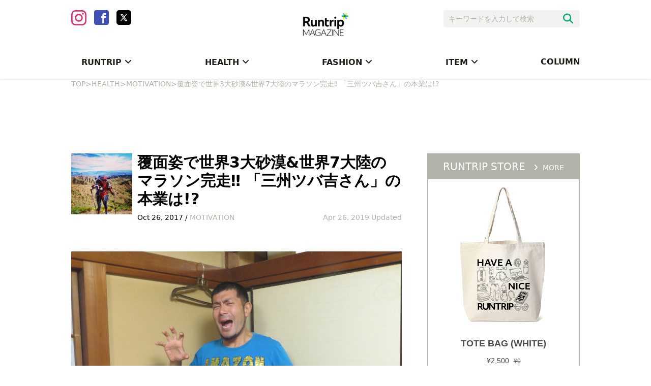

--- FILE ---
content_type: text/html; charset=UTF-8
request_url: https://mg.runtrip.jp/archives/21541
body_size: 23888
content:
<!DOCTYPE html>
<html lang="ja"
	itemscope 
	itemtype="http://schema.org/Article" 
	prefix="og: http://ogp.me/ns#" >
<head>
    <meta charset="UTF-8">
        <meta name="viewport"
          content="width=device-width, initial-scale=1,minimum-scale=1.0,maximum-scale=1.0,user-scalable=no">
    <meta name="robots" content="max-image-preview:large">
    <title>覆面姿で世界3大砂漠&#038;世界7大陸のマラソン完走‼︎ 「三州ツバ吉さん」の本業は!? | RuntripMagazine[ラントリップマガジン]</title>
    <link rel="stylesheet" href="https://use.fontawesome.com/releases/v5.0.9/css/all.css">
    <link rel="stylesheet" type="text/css" href="https://mg.runtrip.jp/wp-content/themes/RuntripRenewal/lib/hiraku/hiraku.css">
    <link rel="stylesheet" type="text/css" href="https://mg.runtrip.jp/wp-content/themes/RuntripRenewal/lib/bxslider/css/jquery.bxslider.css">
    <script src="https://gacraft.jp/publish/runtrip.js"></script>
    <script src="https://cdn.vdist.link/vtag.20180803.js"></script>
    <meta name='robots' content='max-image-preview:large' />

<!-- All in One SEO Pack 2.3.12.5 by Michael Torbert of Semper Fi Web Design[354,450] -->
<meta name="description"  content="「ランニングをもっと⾝近に」をテーマにライフスタイルとしてのランニングを提案するライフスタイルマガジンです。マラソン大会情報や走り方のコツ、ランニングシューズ、ランニングウェア、ランニングウォッチといったおすすめのアイテム情報も紹介します。" />

<meta name="keywords"  content="ラントリップマガジン,ランニング,走り方,コツ,ランニングシューズ,ランニングウェア,ランニングウォッチ" />

<link rel="canonical" href="https://mg.runtrip.jp/archives/21541" />
<meta property="og:title" content="覆面姿で世界3大砂漠&#038;世界7大陸のマラソン完走‼︎ 「三州ツバ吉さん」の本業は!? | RuntripMagazine[ラントリップマガジン]" />
<meta property="og:type" content="article" />
<meta property="og:url" content="https://mg.runtrip.jp/archives/21541" />
<meta property="og:image" content="https://d3ilon0y191ut0.cloudfront.net/wp-content/uploads/2017/10/22690685_1769869783306476_4056825_o.jpg" />
<meta property="og:site_name" content="RuntripMagazine[ラントリップマガジン]" />
<meta property="fb:admins" content="1001549646552720" />
<meta property="og:description" content="マラソンは職業や年齢、性別など関係なく、誰もが楽しむことのできるスポーツ。しかし、筋骨隆々のプロレスラーが毎週のようにマラソン大会に出場していると聞いたら、皆さんはどんな感想を抱くでしょうか？ 今回インタビューに応じてもらったのは、三州ツバ吉さん。藤波辰爾さんが主催する団体『DRADITION（ドラディション）』や、『地下プロレスEXIT』などのリングに上がるプロレスラーでありながら、覆面姿で世界3大砂漠＆世界7大陸のマラソンを完走した〝銀座の鉄人〟です。10月上旬にはブラジルで行われた『アマゾンジャングルマラソン260㎞』に出場し、史上初となる同レース3年連続完走の偉業を達成しました。 なぜ彼はプロレスラーでありながら、真逆ともいえるマラソンに取り組み続けるのか――。そのルーツや、走り続ける秘訣を伺いました。 史上初の快挙！ 『アマゾンジャングル260㎞』を3年連続完走！ 「アマゾン」にちなみ、仮面ライダーアマゾンの仮装をしてレースに挑む三州ツバ吉さん 10月9日、世界でも類を見ないほどの過酷レース『アマゾンジャングルマラソン260㎞』がスタートしました。このレースは7日間のステージ制（260㎞）となっており、文字通りアマゾンのジャングルの中を駆け抜けていくウルトラマラソンです。 日本人は3名が出場し、その中には現役プロレスラーとして活躍する三州ツバ吉さんの名前も（本名のOkada Takashiでエントリー）。三州さんはプロレスラーとして戦いながら、2011年から14年にかけて『世界3大砂漠＆世界7大陸のマラソン』を覆面姿で走破。このアマゾンのレースも15年から出場を続けており、大会史上初となる3年連続完走を目指して今回の出場を決めたそうです。 「元々13年前にジムで働いていた時のお客さんに教えてもらって、ずっと出たかった大会なんです。その間に砂漠レースなどにも出ましたが、ようやく2015年に出場が叶いました。走り終わった後はキツ過ぎて『2度とこんなレース出るか！』と思ったものですが、過去このレースに3回連続で完走した人はいないと聞いて、また次も出ようと思いましたね」  しかし、アマゾンのジャングルは危険がたくさん。コース上には毒を持つ虫や凶暴な野生動物も多く見られ、命の危険も隣りあわせだったようです。" />
<meta property="article:publisher" content="https://www.facebook.com/runtripjp/" />
<meta property="article:published_time" content="2017-10-26T07:00:30Z" />
<meta property="article:modified_time" content="2019-04-26T01:08:24Z" />
<meta name="twitter:card" content="summary_large_image" />
<meta name="twitter:site" content="@runtrip_" />
<meta name="twitter:domain" content="twitter.com/runtrip_" />
<meta name="twitter:title" content="覆面姿で世界3大砂漠&#038;世界7大陸のマラソン完走‼︎ 「三州ツバ吉さん」の本業は!? | RuntripMagazine[ラントリップマガジン]" />
<meta name="twitter:description" content="マラソンは職業や年齢、性別など関係なく、誰もが楽しむことのできるスポーツ。しかし、筋骨隆々のプロレスラーが毎週のようにマラソン大会に出場していると聞いたら、皆さんはどんな感想を抱くでしょうか？ 今回インタビューに応じてもらったのは、三州ツバ吉さん。藤波辰爾さんが主催する団体『DRADITION（ドラディション）』や、『地下プロレスEXIT』などのリングに上がるプロレスラーでありながら、覆面姿で世界3大砂漠＆世界7大陸のマラソンを完走した〝銀座の鉄人〟です。10月上旬にはブラジルで行われた『アマゾンジャングルマラソン260㎞』に出場し、史上初となる同レース3年連続完走の偉業を達成しました。 なぜ彼はプロレスラーでありながら、真逆ともいえるマラソンに取り組み続けるのか――。そのルーツや、走り続ける秘訣を伺いました。 史上初の快挙！ 『アマゾンジャングル260㎞』を3年連続完走！ 「アマゾン」にちなみ、仮面ライダーアマゾンの仮装をしてレースに挑む三州ツバ吉さん 10月9日、世界でも類を見ないほどの過酷レース『アマゾンジャングルマラソン260㎞』がスタートしました。このレースは7日間のステージ制（260㎞）となっており、文字通りアマゾンのジャングルの中を駆け抜けていくウルトラマラソンです。 日本人は3名が出場し、その中には現役プロレスラーとして活躍する三州ツバ吉さんの名前も（本名のOkada Takashiでエントリー）。三州さんはプロレスラーとして戦いながら、2011年から14年にかけて『世界3大砂漠＆世界7大陸のマラソン』を覆面姿で走破。このアマゾンのレースも15年から出場を続けており、大会史上初となる3年連続完走を目指して今回の出場を決めたそうです。 「元々13年前にジムで働いていた時のお客さんに教えてもらって、ずっと出たかった大会なんです。その間に砂漠レースなどにも出ましたが、ようやく2015年に出場が叶いました。走り終わった後はキツ過ぎて『2度とこんなレース出るか！』と思ったものですが、過去このレースに3回連続で完走した人はいないと聞いて、また次も出ようと思いましたね」  しかし、アマゾンのジャングルは危険がたくさん。コース上には毒を持つ虫や凶暴な野生動物も多く見られ、命の危険も隣りあわせだったようです。" />
<meta name="twitter:image" content="https://d3ilon0y191ut0.cloudfront.net/wp-content/uploads/2017/10/22690685_1769869783306476_4056825_o.jpg" />
<meta itemprop="image" content="https://d3ilon0y191ut0.cloudfront.net/wp-content/uploads/2017/10/22690685_1769869783306476_4056825_o.jpg" />
<!-- /all in one seo pack -->
<link rel='dns-prefetch' href='//mg.runtrip.jp' />
<link rel='dns-prefetch' href='//d3ilon0y191ut0.cloudfront.net' />
<link rel='dns-prefetch' href='//www.googletagmanager.com' />
<script type="text/javascript">
/* <![CDATA[ */
window._wpemojiSettings = {"baseUrl":"https:\/\/s.w.org\/images\/core\/emoji\/14.0.0\/72x72\/","ext":".png","svgUrl":"https:\/\/s.w.org\/images\/core\/emoji\/14.0.0\/svg\/","svgExt":".svg","source":{"concatemoji":"https:\/\/mg.runtrip.jp\/wp-includes\/js\/wp-emoji-release.min.js?ver=6.4.7"}};
/*! This file is auto-generated */
!function(i,n){var o,s,e;function c(e){try{var t={supportTests:e,timestamp:(new Date).valueOf()};sessionStorage.setItem(o,JSON.stringify(t))}catch(e){}}function p(e,t,n){e.clearRect(0,0,e.canvas.width,e.canvas.height),e.fillText(t,0,0);var t=new Uint32Array(e.getImageData(0,0,e.canvas.width,e.canvas.height).data),r=(e.clearRect(0,0,e.canvas.width,e.canvas.height),e.fillText(n,0,0),new Uint32Array(e.getImageData(0,0,e.canvas.width,e.canvas.height).data));return t.every(function(e,t){return e===r[t]})}function u(e,t,n){switch(t){case"flag":return n(e,"\ud83c\udff3\ufe0f\u200d\u26a7\ufe0f","\ud83c\udff3\ufe0f\u200b\u26a7\ufe0f")?!1:!n(e,"\ud83c\uddfa\ud83c\uddf3","\ud83c\uddfa\u200b\ud83c\uddf3")&&!n(e,"\ud83c\udff4\udb40\udc67\udb40\udc62\udb40\udc65\udb40\udc6e\udb40\udc67\udb40\udc7f","\ud83c\udff4\u200b\udb40\udc67\u200b\udb40\udc62\u200b\udb40\udc65\u200b\udb40\udc6e\u200b\udb40\udc67\u200b\udb40\udc7f");case"emoji":return!n(e,"\ud83e\udef1\ud83c\udffb\u200d\ud83e\udef2\ud83c\udfff","\ud83e\udef1\ud83c\udffb\u200b\ud83e\udef2\ud83c\udfff")}return!1}function f(e,t,n){var r="undefined"!=typeof WorkerGlobalScope&&self instanceof WorkerGlobalScope?new OffscreenCanvas(300,150):i.createElement("canvas"),a=r.getContext("2d",{willReadFrequently:!0}),o=(a.textBaseline="top",a.font="600 32px Arial",{});return e.forEach(function(e){o[e]=t(a,e,n)}),o}function t(e){var t=i.createElement("script");t.src=e,t.defer=!0,i.head.appendChild(t)}"undefined"!=typeof Promise&&(o="wpEmojiSettingsSupports",s=["flag","emoji"],n.supports={everything:!0,everythingExceptFlag:!0},e=new Promise(function(e){i.addEventListener("DOMContentLoaded",e,{once:!0})}),new Promise(function(t){var n=function(){try{var e=JSON.parse(sessionStorage.getItem(o));if("object"==typeof e&&"number"==typeof e.timestamp&&(new Date).valueOf()<e.timestamp+604800&&"object"==typeof e.supportTests)return e.supportTests}catch(e){}return null}();if(!n){if("undefined"!=typeof Worker&&"undefined"!=typeof OffscreenCanvas&&"undefined"!=typeof URL&&URL.createObjectURL&&"undefined"!=typeof Blob)try{var e="postMessage("+f.toString()+"("+[JSON.stringify(s),u.toString(),p.toString()].join(",")+"));",r=new Blob([e],{type:"text/javascript"}),a=new Worker(URL.createObjectURL(r),{name:"wpTestEmojiSupports"});return void(a.onmessage=function(e){c(n=e.data),a.terminate(),t(n)})}catch(e){}c(n=f(s,u,p))}t(n)}).then(function(e){for(var t in e)n.supports[t]=e[t],n.supports.everything=n.supports.everything&&n.supports[t],"flag"!==t&&(n.supports.everythingExceptFlag=n.supports.everythingExceptFlag&&n.supports[t]);n.supports.everythingExceptFlag=n.supports.everythingExceptFlag&&!n.supports.flag,n.DOMReady=!1,n.readyCallback=function(){n.DOMReady=!0}}).then(function(){return e}).then(function(){var e;n.supports.everything||(n.readyCallback(),(e=n.source||{}).concatemoji?t(e.concatemoji):e.wpemoji&&e.twemoji&&(t(e.twemoji),t(e.wpemoji)))}))}((window,document),window._wpemojiSettings);
/* ]]> */
</script>
	  <style type="text/css">
	  .wp-pagenavi{margin-left:auto !important; margin-right:auto; !important}

	  .wp-pagenavi a,.wp-pagenavi a:link,.wp-pagenavi a:visited,.wp-pagenavi a:active,.wp-pagenavi span.extend { background:#ffffff !important; border:1px solid #28b17e !important; color:#000000 !important; }
	  .wp-pagenavi a:hover,.wp-pagenavi span.current
	  {
		  background:#28b17e !important; border:1px solid #28b17e !important; color:#ffffff !important; 
	  }
	  .wp-pagenavi span.pages { color:#000000 !important; }
	  </style>
	  <style id='wp-emoji-styles-inline-css' type='text/css'>

	img.wp-smiley, img.emoji {
		display: inline !important;
		border: none !important;
		box-shadow: none !important;
		height: 1em !important;
		width: 1em !important;
		margin: 0 0.07em !important;
		vertical-align: -0.1em !important;
		background: none !important;
		padding: 0 !important;
	}
</style>
<link rel='stylesheet' id='wp-block-library-css' href='https://mg.runtrip.jp/wp-includes/css/dist/block-library/style.min.css?ver=1758709816' type='text/css' media='all' />
<style id='rinkerg-gutenberg-rinker-style-inline-css' type='text/css'>
.wp-block-create-block-block{background-color:#21759b;color:#fff;padding:2px}

</style>
<style id='classic-theme-styles-inline-css' type='text/css'>
/*! This file is auto-generated */
.wp-block-button__link{color:#fff;background-color:#32373c;border-radius:9999px;box-shadow:none;text-decoration:none;padding:calc(.667em + 2px) calc(1.333em + 2px);font-size:1.125em}.wp-block-file__button{background:#32373c;color:#fff;text-decoration:none}
</style>
<style id='global-styles-inline-css' type='text/css'>
body{--wp--preset--color--black: #000000;--wp--preset--color--cyan-bluish-gray: #abb8c3;--wp--preset--color--white: #ffffff;--wp--preset--color--pale-pink: #f78da7;--wp--preset--color--vivid-red: #cf2e2e;--wp--preset--color--luminous-vivid-orange: #ff6900;--wp--preset--color--luminous-vivid-amber: #fcb900;--wp--preset--color--light-green-cyan: #7bdcb5;--wp--preset--color--vivid-green-cyan: #00d084;--wp--preset--color--pale-cyan-blue: #8ed1fc;--wp--preset--color--vivid-cyan-blue: #0693e3;--wp--preset--color--vivid-purple: #9b51e0;--wp--preset--gradient--vivid-cyan-blue-to-vivid-purple: linear-gradient(135deg,rgba(6,147,227,1) 0%,rgb(155,81,224) 100%);--wp--preset--gradient--light-green-cyan-to-vivid-green-cyan: linear-gradient(135deg,rgb(122,220,180) 0%,rgb(0,208,130) 100%);--wp--preset--gradient--luminous-vivid-amber-to-luminous-vivid-orange: linear-gradient(135deg,rgba(252,185,0,1) 0%,rgba(255,105,0,1) 100%);--wp--preset--gradient--luminous-vivid-orange-to-vivid-red: linear-gradient(135deg,rgba(255,105,0,1) 0%,rgb(207,46,46) 100%);--wp--preset--gradient--very-light-gray-to-cyan-bluish-gray: linear-gradient(135deg,rgb(238,238,238) 0%,rgb(169,184,195) 100%);--wp--preset--gradient--cool-to-warm-spectrum: linear-gradient(135deg,rgb(74,234,220) 0%,rgb(151,120,209) 20%,rgb(207,42,186) 40%,rgb(238,44,130) 60%,rgb(251,105,98) 80%,rgb(254,248,76) 100%);--wp--preset--gradient--blush-light-purple: linear-gradient(135deg,rgb(255,206,236) 0%,rgb(152,150,240) 100%);--wp--preset--gradient--blush-bordeaux: linear-gradient(135deg,rgb(254,205,165) 0%,rgb(254,45,45) 50%,rgb(107,0,62) 100%);--wp--preset--gradient--luminous-dusk: linear-gradient(135deg,rgb(255,203,112) 0%,rgb(199,81,192) 50%,rgb(65,88,208) 100%);--wp--preset--gradient--pale-ocean: linear-gradient(135deg,rgb(255,245,203) 0%,rgb(182,227,212) 50%,rgb(51,167,181) 100%);--wp--preset--gradient--electric-grass: linear-gradient(135deg,rgb(202,248,128) 0%,rgb(113,206,126) 100%);--wp--preset--gradient--midnight: linear-gradient(135deg,rgb(2,3,129) 0%,rgb(40,116,252) 100%);--wp--preset--font-size--small: 13px;--wp--preset--font-size--medium: 20px;--wp--preset--font-size--large: 36px;--wp--preset--font-size--x-large: 42px;--wp--preset--spacing--20: 0.44rem;--wp--preset--spacing--30: 0.67rem;--wp--preset--spacing--40: 1rem;--wp--preset--spacing--50: 1.5rem;--wp--preset--spacing--60: 2.25rem;--wp--preset--spacing--70: 3.38rem;--wp--preset--spacing--80: 5.06rem;--wp--preset--shadow--natural: 6px 6px 9px rgba(0, 0, 0, 0.2);--wp--preset--shadow--deep: 12px 12px 50px rgba(0, 0, 0, 0.4);--wp--preset--shadow--sharp: 6px 6px 0px rgba(0, 0, 0, 0.2);--wp--preset--shadow--outlined: 6px 6px 0px -3px rgba(255, 255, 255, 1), 6px 6px rgba(0, 0, 0, 1);--wp--preset--shadow--crisp: 6px 6px 0px rgba(0, 0, 0, 1);}:where(.is-layout-flex){gap: 0.5em;}:where(.is-layout-grid){gap: 0.5em;}body .is-layout-flow > .alignleft{float: left;margin-inline-start: 0;margin-inline-end: 2em;}body .is-layout-flow > .alignright{float: right;margin-inline-start: 2em;margin-inline-end: 0;}body .is-layout-flow > .aligncenter{margin-left: auto !important;margin-right: auto !important;}body .is-layout-constrained > .alignleft{float: left;margin-inline-start: 0;margin-inline-end: 2em;}body .is-layout-constrained > .alignright{float: right;margin-inline-start: 2em;margin-inline-end: 0;}body .is-layout-constrained > .aligncenter{margin-left: auto !important;margin-right: auto !important;}body .is-layout-constrained > :where(:not(.alignleft):not(.alignright):not(.alignfull)){max-width: var(--wp--style--global--content-size);margin-left: auto !important;margin-right: auto !important;}body .is-layout-constrained > .alignwide{max-width: var(--wp--style--global--wide-size);}body .is-layout-flex{display: flex;}body .is-layout-flex{flex-wrap: wrap;align-items: center;}body .is-layout-flex > *{margin: 0;}body .is-layout-grid{display: grid;}body .is-layout-grid > *{margin: 0;}:where(.wp-block-columns.is-layout-flex){gap: 2em;}:where(.wp-block-columns.is-layout-grid){gap: 2em;}:where(.wp-block-post-template.is-layout-flex){gap: 1.25em;}:where(.wp-block-post-template.is-layout-grid){gap: 1.25em;}.has-black-color{color: var(--wp--preset--color--black) !important;}.has-cyan-bluish-gray-color{color: var(--wp--preset--color--cyan-bluish-gray) !important;}.has-white-color{color: var(--wp--preset--color--white) !important;}.has-pale-pink-color{color: var(--wp--preset--color--pale-pink) !important;}.has-vivid-red-color{color: var(--wp--preset--color--vivid-red) !important;}.has-luminous-vivid-orange-color{color: var(--wp--preset--color--luminous-vivid-orange) !important;}.has-luminous-vivid-amber-color{color: var(--wp--preset--color--luminous-vivid-amber) !important;}.has-light-green-cyan-color{color: var(--wp--preset--color--light-green-cyan) !important;}.has-vivid-green-cyan-color{color: var(--wp--preset--color--vivid-green-cyan) !important;}.has-pale-cyan-blue-color{color: var(--wp--preset--color--pale-cyan-blue) !important;}.has-vivid-cyan-blue-color{color: var(--wp--preset--color--vivid-cyan-blue) !important;}.has-vivid-purple-color{color: var(--wp--preset--color--vivid-purple) !important;}.has-black-background-color{background-color: var(--wp--preset--color--black) !important;}.has-cyan-bluish-gray-background-color{background-color: var(--wp--preset--color--cyan-bluish-gray) !important;}.has-white-background-color{background-color: var(--wp--preset--color--white) !important;}.has-pale-pink-background-color{background-color: var(--wp--preset--color--pale-pink) !important;}.has-vivid-red-background-color{background-color: var(--wp--preset--color--vivid-red) !important;}.has-luminous-vivid-orange-background-color{background-color: var(--wp--preset--color--luminous-vivid-orange) !important;}.has-luminous-vivid-amber-background-color{background-color: var(--wp--preset--color--luminous-vivid-amber) !important;}.has-light-green-cyan-background-color{background-color: var(--wp--preset--color--light-green-cyan) !important;}.has-vivid-green-cyan-background-color{background-color: var(--wp--preset--color--vivid-green-cyan) !important;}.has-pale-cyan-blue-background-color{background-color: var(--wp--preset--color--pale-cyan-blue) !important;}.has-vivid-cyan-blue-background-color{background-color: var(--wp--preset--color--vivid-cyan-blue) !important;}.has-vivid-purple-background-color{background-color: var(--wp--preset--color--vivid-purple) !important;}.has-black-border-color{border-color: var(--wp--preset--color--black) !important;}.has-cyan-bluish-gray-border-color{border-color: var(--wp--preset--color--cyan-bluish-gray) !important;}.has-white-border-color{border-color: var(--wp--preset--color--white) !important;}.has-pale-pink-border-color{border-color: var(--wp--preset--color--pale-pink) !important;}.has-vivid-red-border-color{border-color: var(--wp--preset--color--vivid-red) !important;}.has-luminous-vivid-orange-border-color{border-color: var(--wp--preset--color--luminous-vivid-orange) !important;}.has-luminous-vivid-amber-border-color{border-color: var(--wp--preset--color--luminous-vivid-amber) !important;}.has-light-green-cyan-border-color{border-color: var(--wp--preset--color--light-green-cyan) !important;}.has-vivid-green-cyan-border-color{border-color: var(--wp--preset--color--vivid-green-cyan) !important;}.has-pale-cyan-blue-border-color{border-color: var(--wp--preset--color--pale-cyan-blue) !important;}.has-vivid-cyan-blue-border-color{border-color: var(--wp--preset--color--vivid-cyan-blue) !important;}.has-vivid-purple-border-color{border-color: var(--wp--preset--color--vivid-purple) !important;}.has-vivid-cyan-blue-to-vivid-purple-gradient-background{background: var(--wp--preset--gradient--vivid-cyan-blue-to-vivid-purple) !important;}.has-light-green-cyan-to-vivid-green-cyan-gradient-background{background: var(--wp--preset--gradient--light-green-cyan-to-vivid-green-cyan) !important;}.has-luminous-vivid-amber-to-luminous-vivid-orange-gradient-background{background: var(--wp--preset--gradient--luminous-vivid-amber-to-luminous-vivid-orange) !important;}.has-luminous-vivid-orange-to-vivid-red-gradient-background{background: var(--wp--preset--gradient--luminous-vivid-orange-to-vivid-red) !important;}.has-very-light-gray-to-cyan-bluish-gray-gradient-background{background: var(--wp--preset--gradient--very-light-gray-to-cyan-bluish-gray) !important;}.has-cool-to-warm-spectrum-gradient-background{background: var(--wp--preset--gradient--cool-to-warm-spectrum) !important;}.has-blush-light-purple-gradient-background{background: var(--wp--preset--gradient--blush-light-purple) !important;}.has-blush-bordeaux-gradient-background{background: var(--wp--preset--gradient--blush-bordeaux) !important;}.has-luminous-dusk-gradient-background{background: var(--wp--preset--gradient--luminous-dusk) !important;}.has-pale-ocean-gradient-background{background: var(--wp--preset--gradient--pale-ocean) !important;}.has-electric-grass-gradient-background{background: var(--wp--preset--gradient--electric-grass) !important;}.has-midnight-gradient-background{background: var(--wp--preset--gradient--midnight) !important;}.has-small-font-size{font-size: var(--wp--preset--font-size--small) !important;}.has-medium-font-size{font-size: var(--wp--preset--font-size--medium) !important;}.has-large-font-size{font-size: var(--wp--preset--font-size--large) !important;}.has-x-large-font-size{font-size: var(--wp--preset--font-size--x-large) !important;}
.wp-block-navigation a:where(:not(.wp-element-button)){color: inherit;}
:where(.wp-block-post-template.is-layout-flex){gap: 1.25em;}:where(.wp-block-post-template.is-layout-grid){gap: 1.25em;}
:where(.wp-block-columns.is-layout-flex){gap: 2em;}:where(.wp-block-columns.is-layout-grid){gap: 2em;}
.wp-block-pullquote{font-size: 1.5em;line-height: 1.6;}
</style>
<link rel='stylesheet' id='ts_fab_css-css' href='https://mg.runtrip.jp/wp-content/plugins/fancier-author-box/css/ts-fab.min.css?ver=1.4' type='text/css' media='all' />
<link rel='stylesheet' id='pz-linkcard-css' href='//d3ilon0y191ut0.cloudfront.net/wp-content/uploads/pz-linkcard/style.css?ver=1758709816' type='text/css' media='all' />
<link rel='stylesheet' id='sb-type-std-css' href='https://mg.runtrip.jp/wp-content/plugins/speech-bubble/css/sb-type-std.css?ver=1758709816' type='text/css' media='all' />
<link rel='stylesheet' id='sb-type-fb-css' href='https://mg.runtrip.jp/wp-content/plugins/speech-bubble/css/sb-type-fb.css?ver=1758709816' type='text/css' media='all' />
<link rel='stylesheet' id='sb-type-fb-flat-css' href='https://mg.runtrip.jp/wp-content/plugins/speech-bubble/css/sb-type-fb-flat.css?ver=1758709816' type='text/css' media='all' />
<link rel='stylesheet' id='sb-type-ln-css' href='https://mg.runtrip.jp/wp-content/plugins/speech-bubble/css/sb-type-ln.css?ver=1758709816' type='text/css' media='all' />
<link rel='stylesheet' id='sb-type-ln-flat-css' href='https://mg.runtrip.jp/wp-content/plugins/speech-bubble/css/sb-type-ln-flat.css?ver=1758709816' type='text/css' media='all' />
<link rel='stylesheet' id='sb-type-pink-css' href='https://mg.runtrip.jp/wp-content/plugins/speech-bubble/css/sb-type-pink.css?ver=1758709816' type='text/css' media='all' />
<link rel='stylesheet' id='sb-type-rtail-css' href='https://mg.runtrip.jp/wp-content/plugins/speech-bubble/css/sb-type-rtail.css?ver=1758709816' type='text/css' media='all' />
<link rel='stylesheet' id='sb-type-drop-css' href='https://mg.runtrip.jp/wp-content/plugins/speech-bubble/css/sb-type-drop.css?ver=1758709816' type='text/css' media='all' />
<link rel='stylesheet' id='sb-type-think-css' href='https://mg.runtrip.jp/wp-content/plugins/speech-bubble/css/sb-type-think.css?ver=1758709816' type='text/css' media='all' />
<link rel='stylesheet' id='sb-no-br-css' href='https://mg.runtrip.jp/wp-content/plugins/speech-bubble/css/sb-no-br.css?ver=1758709816' type='text/css' media='all' />
<link rel='stylesheet' id='toc-screen-css' href='https://mg.runtrip.jp/wp-content/plugins/table-of-contents-plus/screen.min.css?ver=2411.1' type='text/css' media='all' />
<style id='toc-screen-inline-css' type='text/css'>
div#toc_container {width: 100%;}
</style>
<link rel='stylesheet' id='rt-fontawsome-css' href='https://mg.runtrip.jp/wp-content/plugins/the-post-grid/assets/vendor/font-awesome/css/font-awesome.min.css?ver=7.7.3' type='text/css' media='all' />
<link rel='stylesheet' id='rt-tpg-css' href='https://mg.runtrip.jp/wp-content/plugins/the-post-grid/assets/css/thepostgrid.min.css?ver=7.7.3' type='text/css' media='all' />
<link rel='stylesheet' id='yyi_rinker_stylesheet-css' href='https://mg.runtrip.jp/wp-content/plugins/yyi-rinker/css/style.css?v=1.11.1&#038;ver=1758709816' type='text/css' media='all' />
<link rel='stylesheet' id='main-style-css' href='https://mg.runtrip.jp/wp-content/themes/RuntripRenewal/style.css?ver=1758709816' type='text/css' media='all' />
<link rel='stylesheet' id='wp-pagenavi-style-css' href='https://mg.runtrip.jp/wp-content/plugins/wp-pagenavi-style/style/default.css?ver=1.0' type='text/css' media='all' />
<!--n2css--><!--n2js--><script type="text/javascript" src="https://mg.runtrip.jp/wp-includes/js/jquery/jquery.min.js?ver=3.7.1" id="jquery-core-js"></script>
<script type="text/javascript" src="https://mg.runtrip.jp/wp-includes/js/jquery/jquery-migrate.min.js?ver=3.4.1" id="jquery-migrate-js"></script>
<script type="text/javascript" src="https://mg.runtrip.jp/wp-content/plugins/fancier-author-box/js/ts-fab.min.js?ver=1.4" id="ts_fab_js-js"></script>
<link rel="https://api.w.org/" href="https://mg.runtrip.jp/wp-json/" /><link rel="alternate" type="application/json" href="https://mg.runtrip.jp/wp-json/wp/v2/posts/21541" /><link rel='shortlink' href='https://mg.runtrip.jp/?p=21541' />
<link rel="alternate" type="application/json+oembed" href="https://mg.runtrip.jp/wp-json/oembed/1.0/embed?url=https%3A%2F%2Fmg.runtrip.jp%2Farchives%2F21541" />
<link rel="alternate" type="text/xml+oembed" href="https://mg.runtrip.jp/wp-json/oembed/1.0/embed?url=https%3A%2F%2Fmg.runtrip.jp%2Farchives%2F21541&#038;format=xml" />
	<style>
	.ts-fab-list li a { background-color: #e9e9e9; border: 1px solid #e9e9e9; color: #333; }
	.ts-fab-list li.active a { background-color: #28b17e; border: 1px solid #28b17e; color: #fff; }
	.ts-fab-tab { background-color: #ffffff; border: 2px solid #28b17e; color: #555; }
	</style>
	<meta name="generator" content="Site Kit by Google 1.124.0" />
		<script>

			jQuery(window).on('elementor/frontend/init', function () {
				var previewIframe = jQuery('#elementor-preview-iframe').get(0);

				// Attach a load event listener to the preview iframe
				jQuery(previewIframe).on('load', function () {
					var tpg_selector = tpg_str_rev("nottub-tropmi-gpttr nottub-aera-noitces-dda-rotnemele");

					var logo = "https://mg.runtrip.jp/wp-content/plugins/the-post-grid";
					var log_path = "/assets/images/icon-40x40.svg"; //tpg_str_rev("gvs.04x04-noci/segami/stessa/");

					jQuery('<div class="' + tpg_selector + '" style="vertical-align: bottom;margin-left: 5px;"><img src="' + logo + log_path + '" alt="TPG"/></div>').insertBefore(".elementor-add-section-drag-title");
				});

			});
		</script>
		<style>
			:root {
				--tpg-primary-color: #0d6efd;
				--tpg-secondary-color: #0654c4;
				--tpg-primary-light: #c4d0ff
			}

					</style>

			<style type="text/css">
	 .wp-pagenavi
	{
		font-size:12px !important;
	}
	</style>
	<script type="text/javascript" language="javascript">
    var vc_pid = "886532389";
</script><script type="text/javascript" src="//aml.valuecommerce.com/vcdal.js" async></script><style>
.yyi-rinker-images {
    display: flex;
    justify-content: center;
    align-items: center;
    position: relative;

}
div.yyi-rinker-image img.yyi-rinker-main-img.hidden {
    display: none;
}

.yyi-rinker-images-arrow {
    cursor: pointer;
    position: absolute;
    top: 50%;
    display: block;
    margin-top: -11px;
    opacity: 0.6;
    width: 22px;
}

.yyi-rinker-images-arrow-left{
    left: -10px;
}
.yyi-rinker-images-arrow-right{
    right: -10px;
}

.yyi-rinker-images-arrow-left.hidden {
    display: none;
}

.yyi-rinker-images-arrow-right.hidden {
    display: none;
}
div.yyi-rinker-contents.yyi-rinker-design-tate  div.yyi-rinker-box{
    flex-direction: column;
}

div.yyi-rinker-contents.yyi-rinker-design-slim div.yyi-rinker-box .yyi-rinker-links {
    flex-direction: column;
}

div.yyi-rinker-contents.yyi-rinker-design-slim div.yyi-rinker-info {
    width: 100%;
}

div.yyi-rinker-contents.yyi-rinker-design-slim .yyi-rinker-title {
    text-align: center;
}

div.yyi-rinker-contents.yyi-rinker-design-slim .yyi-rinker-links {
    text-align: center;
}
div.yyi-rinker-contents.yyi-rinker-design-slim .yyi-rinker-image {
    margin: auto;
}

div.yyi-rinker-contents.yyi-rinker-design-slim div.yyi-rinker-info ul.yyi-rinker-links li {
	align-self: stretch;
}
div.yyi-rinker-contents.yyi-rinker-design-slim div.yyi-rinker-box div.yyi-rinker-info {
	padding: 0;
}
div.yyi-rinker-contents.yyi-rinker-design-slim div.yyi-rinker-box {
	flex-direction: column;
	padding: 14px 5px 0;
}

.yyi-rinker-design-slim div.yyi-rinker-box div.yyi-rinker-info {
	text-align: center;
}

.yyi-rinker-design-slim div.price-box span.price {
	display: block;
}

div.yyi-rinker-contents.yyi-rinker-design-slim div.yyi-rinker-info div.yyi-rinker-title a{
	font-size:16px;
}

div.yyi-rinker-contents.yyi-rinker-design-slim ul.yyi-rinker-links li.amazonkindlelink:before,  div.yyi-rinker-contents.yyi-rinker-design-slim ul.yyi-rinker-links li.amazonlink:before,  div.yyi-rinker-contents.yyi-rinker-design-slim ul.yyi-rinker-links li.rakutenlink:before, div.yyi-rinker-contents.yyi-rinker-design-slim ul.yyi-rinker-links li.yahoolink:before, div.yyi-rinker-contents.yyi-rinker-design-slim ul.yyi-rinker-links li.mercarilink:before {
	font-size:12px;
}

div.yyi-rinker-contents.yyi-rinker-design-slim ul.yyi-rinker-links li a {
	font-size: 13px;
}
.entry-content ul.yyi-rinker-links li {
	padding: 0;
}

div.yyi-rinker-contents .yyi-rinker-attention.attention_desing_right_ribbon {
    width: 89px;
    height: 91px;
    position: absolute;
    top: -1px;
    right: -1px;
    left: auto;
    overflow: hidden;
}

div.yyi-rinker-contents .yyi-rinker-attention.attention_desing_right_ribbon span {
    display: inline-block;
    width: 146px;
    position: absolute;
    padding: 4px 0;
    left: -13px;
    top: 12px;
    text-align: center;
    font-size: 12px;
    line-height: 24px;
    -webkit-transform: rotate(45deg);
    transform: rotate(45deg);
    box-shadow: 0 1px 3px rgba(0, 0, 0, 0.2);
}

div.yyi-rinker-contents .yyi-rinker-attention.attention_desing_right_ribbon {
    background: none;
}
.yyi-rinker-attention.attention_desing_right_ribbon .yyi-rinker-attention-after,
.yyi-rinker-attention.attention_desing_right_ribbon .yyi-rinker-attention-before{
display:none;
}
div.yyi-rinker-use-right_ribbon div.yyi-rinker-title {
    margin-right: 2rem;
}

				</style>
<!-- Google タグ マネージャー スニペット (Site Kit が追加) -->
<script type="text/javascript">
/* <![CDATA[ */

			( function( w, d, s, l, i ) {
				w[l] = w[l] || [];
				w[l].push( {'gtm.start': new Date().getTime(), event: 'gtm.js'} );
				var f = d.getElementsByTagName( s )[0],
					j = d.createElement( s ), dl = l != 'dataLayer' ? '&l=' + l : '';
				j.async = true;
				j.src = 'https://www.googletagmanager.com/gtm.js?id=' + i + dl;
				f.parentNode.insertBefore( j, f );
			} )( window, document, 'script', 'dataLayer', 'GTM-WLN4BGM' );
			
/* ]]> */
</script>

<!-- (ここまで) Google タグ マネージャー スニペット (Site Kit が追加) -->
<link rel="icon" href="https://d3ilon0y191ut0.cloudfront.net/wp-content/uploads/2018/07/07192924/cropped-RT_Magazine_RGB_Squre-32x32.jpg" sizes="32x32" />
<link rel="icon" href="https://d3ilon0y191ut0.cloudfront.net/wp-content/uploads/2018/07/07192924/cropped-RT_Magazine_RGB_Squre-192x192.jpg" sizes="192x192" />
<link rel="apple-touch-icon" href="https://d3ilon0y191ut0.cloudfront.net/wp-content/uploads/2018/07/07192924/cropped-RT_Magazine_RGB_Squre-180x180.jpg" />
<meta name="msapplication-TileImage" content="https://d3ilon0y191ut0.cloudfront.net/wp-content/uploads/2018/07/07192924/cropped-RT_Magazine_RGB_Squre-270x270.jpg" />
    <script async src="https://securepubads.g.doubleclick.net/tag/js/gpt.js"></script>
    <script>
        window.googletag = window.googletag || {cmd: []};
        googletag.cmd.push(function() {
            googletag.defineSlot('/21153358,21932871681/Runtrip', [300, 250], 'div-gpt-ad-1650939528596-0').addService(googletag.pubads());
            googletag.pubads().enableSingleRequest();
            googletag.enableServices();
        });
    </script>
</head>
<body class="">

<header>
    <div class="header_pc">
        <div class="header_top">
            <div class="header_sns">
                <a href="https://www.instagram.com/runtrip_jp/" target="_blank"><img
                            src="https://mg.runtrip.jp/wp-content/themes/RuntripRenewal/img/sns-insta.png" alt=""></a>
                <a href="https://www.facebook.com/runtripjp" target="_blank"><img
                            src="https://mg.runtrip.jp/wp-content/themes/RuntripRenewal/img/sns-fb.png" alt=""></a>
                <a href="https://twitter.com/runtrip_" target="_blank"><img
                            src="https://mg.runtrip.jp/wp-content/themes/RuntripRenewal/img/sns-x.png" alt=""></a>
            </div>
            <div class="header_logo">
                <a id="header_logo_pc" href="https://mg.runtrip.jp">
                    <img src="https://mg.runtrip.jp/wp-content/themes/RuntripRenewal/img/logo-magazine.png" alt="">
                </a>
            </div>
            <div class="header_search">
                <form method="get" action="https://mg.runtrip.jp/">
                    <input type="search" value="" name="s" placeholder="キーワードを入力して検索">
                    <button type="submit" value="検索"><i class="fas fa-search"></i></button>
                </form>
            </div>
        </div>

        <div class="menu-menu-container"><ul id="menu-menu" class="menu"><li id="menu-item-45175" class="menu-item menu-item-type-taxonomy menu-item-object-category menu-item-has-children menu-item-45175"><a href="https://mg.runtrip.jp/archives/category/runtrip">RUNTRIP</a>
<ul class="sub-menu">
	<li id="menu-item-45176" class="menu-item menu-item-type-taxonomy menu-item-object-category menu-item-45176"><a href="https://mg.runtrip.jp/archives/category/runtrip/spot">SPOT</a></li>
	<li id="menu-item-45177" class="menu-item menu-item-type-taxonomy menu-item-object-category menu-item-45177"><a href="https://mg.runtrip.jp/archives/category/runtrip/howto">HOW TO</a></li>
	<li id="menu-item-45178" class="menu-item menu-item-type-taxonomy menu-item-object-category menu-item-45178"><a href="https://mg.runtrip.jp/archives/category/runtrip/event">EVENT</a></li>
</ul>
</li>
<li id="menu-item-45179" class="menu-item menu-item-type-taxonomy menu-item-object-category current-post-ancestor current-menu-parent current-post-parent menu-item-has-children menu-item-45179"><a href="https://mg.runtrip.jp/archives/category/health">HEALTH</a>
<ul class="sub-menu">
	<li id="menu-item-45180" class="menu-item menu-item-type-taxonomy menu-item-object-category menu-item-45180"><a href="https://mg.runtrip.jp/archives/category/health/food">FOOD</a></li>
	<li id="menu-item-45181" class="menu-item menu-item-type-taxonomy menu-item-object-category current-post-ancestor current-menu-parent current-post-parent menu-item-45181"><a href="https://mg.runtrip.jp/archives/category/health/motivation">MOTIVATION</a></li>
</ul>
</li>
<li id="menu-item-45182" class="menu-item menu-item-type-taxonomy menu-item-object-category menu-item-has-children menu-item-45182"><a href="https://mg.runtrip.jp/archives/category/fashion">FASHION</a>
<ul class="sub-menu">
	<li id="menu-item-45183" class="menu-item menu-item-type-taxonomy menu-item-object-category menu-item-45183"><a href="https://mg.runtrip.jp/archives/category/fashion/beauty">BEAUTY</a></li>
	<li id="menu-item-45184" class="menu-item menu-item-type-taxonomy menu-item-object-category menu-item-45184"><a href="https://mg.runtrip.jp/archives/category/fashion/coordinate">COORDINATE</a></li>
</ul>
</li>
<li id="menu-item-45185" class="menu-item menu-item-type-taxonomy menu-item-object-category menu-item-has-children menu-item-45185"><a href="https://mg.runtrip.jp/archives/category/item">ITEM</a>
<ul class="sub-menu">
	<li id="menu-item-45186" class="menu-item menu-item-type-taxonomy menu-item-object-category menu-item-45186"><a href="https://mg.runtrip.jp/archives/category/item/shoes">SHOES</a></li>
	<li id="menu-item-45187" class="menu-item menu-item-type-taxonomy menu-item-object-category menu-item-45187"><a href="https://mg.runtrip.jp/archives/category/item/wear">WEAR</a></li>
	<li id="menu-item-45188" class="menu-item menu-item-type-taxonomy menu-item-object-category menu-item-45188"><a href="https://mg.runtrip.jp/archives/category/item/other">OTHER</a></li>
</ul>
</li>
<li id="menu-item-45189" class="menu-item menu-item-type-taxonomy menu-item-object-category menu-item-45189"><a href="https://mg.runtrip.jp/archives/category/column">COLUMN</a></li>
</ul></div>    </div>

    <div class="header_sp">
        <div class="header_btn">
            <button class="hiraku-open-btn headerMenu" id="offcanvas-btn-left"
                    data-toggle-offcanvas="#js-hiraku-offcanvas-1">
                <span class="hiraku-open-btn-line"></span>
            </button>
        </div>
        <div class="header_logo">
            <a id="header_logo_sp" href="https://mg.runtrip.jp">
                <img src="https://mg.runtrip.jp/wp-content/themes/RuntripRenewal/img/logo-magazine.png" alt="">
            </a>
        </div>
        <div class="header_search">
            <label for="header_search_btn"><i class="fas fa-search"></i></label>
            <input id="header_search_btn" type="checkbox">
            <div class="search_box">
                <div class="search">
                    <form method="get" id="searchform" action="https://mg.runtrip.jp">
                        <input name="s" type="search" onfocus="if (this.value == 'Search')
                            this.value = '';" onblur="if (this.value == '')
                            this.value = '';" placeholder="キーワードを入力">
                        <button type="submit" value="検索">検索</button>
                    </form>
                </div>
            </div>
        </div>
    </div>
</header>    <div class="breadcrumbs" typeof="BreadcrumbList" vocab="https://schema.org/">
        <!-- Breadcrumb NavXT 7.4.1 -->
<span property="itemListElement" typeof="ListItem"><a property="item" typeof="WebPage" title="RuntripMagazine[ラントリップマガジン]へ移動" href="https://mg.runtrip.jp" class="home"><span property="name">TOP</span></a><meta property="position" content="1"></span><span class='bread_separator'>&gt;</span><span property="itemListElement" typeof="ListItem"><a property="item" typeof="WebPage" title="HEALTHのカテゴリーアーカイブへ移動" href="https://mg.runtrip.jp/archives/category/health" class="taxonomy category"><span property="name">HEALTH</span></a><meta property="position" content="2"></span><span class='bread_separator'>&gt;</span><span property="itemListElement" typeof="ListItem"><a property="item" typeof="WebPage" title="MOTIVATIONのカテゴリーアーカイブへ移動" href="https://mg.runtrip.jp/archives/category/health/motivation" class="taxonomy category"><span property="name">MOTIVATION</span></a><meta property="position" content="3"></span><span class='bread_separator'>&gt;</span><span property="itemListElement" typeof="ListItem"><span property="name">覆面姿で世界3大砂漠&#038;世界7大陸のマラソン完走‼︎ 「三州ツバ吉さん」の本業は!?</span><meta property="position" content="4"></span>    </div>
    <article class="content_area">
                                    <div style="text-align: center; margin-top: -30px; margin-bottom: 15px;">
                    <script async src="https://pagead2.googlesyndication.com/pagead/js/adsbygoogle.js"></script>
                    <!-- magazine_header_pc -->
                    <ins class="adsbygoogle"
                         style="display:inline-block;width:728px;height:90px"
                         data-ad-client="ca-pub-4633248554007292"
                         data-ad-slot="3733760968"></ins>
                    <script>
                        (adsbygoogle = window.adsbygoogle || []).push({});
                    </script>
                </div>
                            <div class="col_wrapper">
            <div class="col_main single">
                                    <div class="page_title">
                                                    <div class="page_thumbnail">
                                <div class="thumbnail"
                                     style="background-image: url(https://d3ilon0y191ut0.cloudfront.net/wp-content/uploads/2017/10/22690685_1769869783306476_4056825_o-300x300.jpg)"></div>
                            </div>
                                                <div class="page_text">
                            <h1 class="blog-title">覆面姿で世界3大砂漠&#038;世界7大陸のマラソン完走‼︎ 「三州ツバ吉さん」の本業は!?</h1>
                            <div>
                                <div class="column-left">
                                                                        <p class="post_date">
                                                                                Oct 26, 2017                                                                                    / <span>MOTIVATION</span>
                                                                            </p>
                                                                    </div>
                                <div class="column-right">
                                    <p class="post_date">
                                                                                <span>
                                            Apr 26, 2019 Updated
                                        </span>
                                    </p>
                                </div>
                            </div>
                                                                                </div>
                    </div>
                    <div class="page_main">
                        
<p><img  title="" fetchpriority="high" decoding="async" class="alignnone size-full wp-image-21542" src="https://d3ilon0y191ut0.cloudfront.net/wp-content/uploads/2017/10/image1-9.jpg"  alt="「覆面姿で世界3大砂漠&amp;世界7大陸のマラソン完走‼︎ 「三州ツバ吉さん」の本業は!?」の画像"  width="1024" height="768" /></p>
<p>マラソンは職業や年齢、性別など関係なく、誰もが楽しむことのできるスポーツ。しかし、筋骨隆々のプロレスラーが毎週のようにマラソン大会に出場していると聞いたら、皆さんはどんな感想を抱くでしょうか？</p>
<p>今回インタビューに応じてもらったのは、<strong>三州ツバ吉さん</strong>。藤波辰爾さんが主催する団体『DRADITION（ドラディション）』や、『地下プロレスEXIT』などのリングに上がるプロレスラーでありながら、覆面姿で世界3大砂漠＆世界7大陸のマラソンを完走した<strong>〝銀座の鉄人〟</strong>です。10月上旬にはブラジルで行われた<strong>『アマゾンジャングルマラソン260㎞』</strong>に出場し、史上初となる同レース3年連続完走の偉業を達成しました。</p>
<p>なぜ彼はプロレスラーでありながら、真逆ともいえるマラソンに取り組み続けるのか――。そのルーツや、走り続ける秘訣を伺いました。</p>
<h2>史上初の快挙！ 『アマゾンジャングル260㎞』を3年連続完走！</h2>
<p><img  title="" decoding="async" class="alignnone size-full wp-image-21543" src="https://d3ilon0y191ut0.cloudfront.net/wp-content/uploads/2017/10/22711876_1769870796639708_1651319544_o.jpg"  alt="「覆面姿で世界3大砂漠&amp;世界7大陸のマラソン完走‼︎ 「三州ツバ吉さん」の本業は!?」の画像"  width="1024" height="576" /><span style="font-size: 8pt;">「アマゾン」にちなみ、仮面ライダーアマゾンの仮装をしてレースに挑む三州ツバ吉さん</span></p>
<p>10月9日、世界でも類を見ないほどの過酷レース『アマゾンジャングルマラソン260㎞』がスタートしました。このレースは7日間のステージ制（260㎞）となっており、文字通りアマゾンのジャングルの中を駆け抜けていくウルトラマラソンです。</p>
<p>日本人は3名が出場し、その中には現役プロレスラーとして活躍する三州ツバ吉さんの名前も（本名のOkada Takashiでエントリー）。三州さんはプロレスラーとして戦いながら、2011年から14年にかけて『世界3大砂漠＆世界7大陸のマラソン』を覆面姿で走破。このアマゾンのレースも15年から出場を続けており、大会史上初となる3年連続完走を目指して今回の出場を決めたそうです。</p>
<p>「元々13年前にジムで働いていた時のお客さんに教えてもらって、ずっと出たかった大会なんです。その間に砂漠レースなどにも出ましたが、ようやく2015年に出場が叶いました。走り終わった後はキツ過ぎて『2度とこんなレース出るか！』と思ったものですが、過去このレースに3回連続で完走した人はいないと聞いて、また次も出ようと思いましたね」</p>
<p><img  title="" decoding="async" class="alignnone size-full wp-image-21544" src="https://d3ilon0y191ut0.cloudfront.net/wp-content/uploads/2017/10/22690332_1769870793306375_2089160974_o.jpg"  alt="「覆面姿で世界3大砂漠&amp;世界7大陸のマラソン完走‼︎ 「三州ツバ吉さん」の本業は!?」の画像"  width="1024" height="576" /></p>
<p>しかし、アマゾンのジャングルは危険がたくさん。コース上には毒を持つ虫や凶暴な野生動物も多く見られ、命の危険も隣りあわせだったようです。</p>
<p>「ジャングルの中を走るので、道に迷うことはしょっちゅうありました。目印を参考に進むのですが、たまに見失うことがあるんです。しかも道中はタランチュラやジャガー、川にはピラニアやワニなど、怖い生物がたくさん。自分はハチに２回刺されました。コースはアップダウンがかなりあって、トレイル的な要素にジャングル特有の暑さと湿気、沼地で常に足元が濡れているという条件の中で走り切らなければいけません」</p>
<p><img  title="" loading="lazy" decoding="async" class="alignnone size-full wp-image-21546" src="https://d3ilon0y191ut0.cloudfront.net/wp-content/uploads/2017/10/22766405_1769870816639706_244173714_o.jpg"  alt="「覆面姿で世界3大砂漠&amp;世界7大陸のマラソン完走‼︎ 「三州ツバ吉さん」の本業は!?」の画像"  width="1024" height="769" /><span style="font-size: 8pt;">三州さん（左）を含む日本人3名は無事に全員完走。「Never give up賞」を受賞した</span></p>
<p><img  title="" loading="lazy" decoding="async" class="alignnone size-full wp-image-21545" src="https://d3ilon0y191ut0.cloudfront.net/wp-content/uploads/2017/10/22711481_1769870779973043_998746417_n.jpg"  alt="「覆面姿で世界3大砂漠&amp;世界7大陸のマラソン完走‼︎ 「三州ツバ吉さん」の本業は!?」の画像"  width="960" height="540" /></p>
<p>出場34人中8人が途中リタイヤする中、三州さんは合計99時間以上をかけて見事フィニッシュ！（26位）。<strong>「仮面ライダー アマゾン」</strong>の仮装で走り切り、大会史に残る〝偉業〟を達成しました。</p>
<p>「今までいろんなレースに出場しましたが、ジャングルマラソンが１番キツくて、激しいレースだと思います。やはりゴールした後の達成感は格別ですね！」</p>
<h2>アマチュア格闘家からプロレスラー、世界3大砂漠＆7大陸制覇までの道のり</h2>
<p><img  title="" loading="lazy" decoding="async" class="alignnone size-full wp-image-21547" src="https://d3ilon0y191ut0.cloudfront.net/wp-content/uploads/2017/10/22686884_1769870399973081_914456421_n.jpg"  alt="「覆面姿で世界3大砂漠&amp;世界7大陸のマラソン完走‼︎ 「三州ツバ吉さん」の本業は!?」の画像"  width="960" height="960" /></p>
<p><span id="more-21541"></span>高校で柔道を始めたのを皮切りに、大学では空手、総合格闘技、キックボクシングなど、さまざまな格闘技経験を持つ三州さん。26歳の時に、現在も続けるスポーツインストラクターの仕事を始めましたが、その後もアマチュア格闘技の試合に出場し続けてきました。</p>
<p>そして2007年。36歳にして「三州ツバ吉」のリングネームで念願のプロレスデビューを果たします。<br />
（※リングネームの由来は、三州さんの実家である『三州屋　銀座店』と、自身がファンを公言する『ヤクルトスワローズ』（スワロー → ツバメ）から）</p>
<p>今年でプロレスラー生活10周年を迎える三州さんですが、その一方で世界中のマラソン大会に出場する〝ランナー〟としての顔も持ち併せています。きっかけは学生時代に出た『青梅マラソン』。当時から年に1回はレースに出場しているようで、格闘技と平行して走り続けていたそうです。</p>
<p>そして2011年には、知り合いのランナーによるFacebookの投稿に刺激され、エジプトで行われる砂漠レース『サハラレース2011』に出場。以降、『ゴビ砂漠マラソン2012』『アタカマ砂漠レース2013』『メルボルンマラソン2014』……と、毎年のように世界各地のレースを転戦していきました。</p>
<p><img  title="" loading="lazy" decoding="async" class="alignnone size-full wp-image-21549" src="https://d3ilon0y191ut0.cloudfront.net/wp-content/uploads/2017/10/22751309_1769869779973143_705972114_o.jpg"  alt="「覆面姿で世界3大砂漠&amp;世界7大陸のマラソン完走‼︎ 「三州ツバ吉さん」の本業は!?」の画像"  width="1024" height="682" /><span style="font-size: 8pt;">2012年には2度目の『サハラレース』にスパイダーマンの仮装をして挑む。左から2人目は同じレースに出場していた芸人のワッキーさん（ペナルティ）</span></p>
<p>「サハラレースに出たメンバーが、毎月いろんなレースに出ているとFacebookで投稿していたので、『俺も出なくちゃいけないのかな』と、刺激されました。それをきっかけに毎月、毎週レースに出るようになって、その過程で砂漠レースに興味を持つようになったんです。</p>
<p>その時点では世界中を回ろうとは考えていなかったのですが、サハラに出たら次はゴビ砂漠に出てみようと考え、いざ2つ完走すると今度は『南極マラソン（2014年）』の出場資格が得られるんです。でも2013年のアタカマ砂漠にも出てみたかったので、『じゃあ、南極に出る前に七大陸のマラソン全部走ってみよう！』と決心したわけです」</p>
<p><img  title="" loading="lazy" decoding="async" class="alignnone size-full wp-image-21550" src="https://d3ilon0y191ut0.cloudfront.net/wp-content/uploads/2017/10/22690671_1769869816639806_1277373536_o.jpg"  alt="「覆面姿で世界3大砂漠&amp;世界7大陸のマラソン完走‼︎ 「三州ツバ吉さん」の本業は!?」の画像"  width="1137" height="640" /></p>
<p>そして、ついには2014年『南極マラソン』を見事完走。これで世界3大砂漠＆7大陸のマラソンを完全制覇したわけですが、その翌年からアマゾンジャングルマラソンに出場するなど、彼の飽くなき探究心はまだ満たされていないようです。</p>
<h2>プロレスラーとマラソンを両立する理由とは</h2>
<p>サハラ砂漠、ゴビ砂漠、南極、そしてアマゾンジャングル。数々の過酷レースを走破してきた三州さんですが、一体なぜプロレスラーでありながら、ここまでランニングを追求するのでしょうか。その理由を伺いました。</p>
<p>「第2回東京マラソン（2008年）に当選したんですけど、ちょうどその日にプロレスの試合が入ってしまったんです。しかも結構有名な方とシングルマッチをすることになって、『走りたいけど試合も出たい……！』という葛藤がありました。どっちもキャンセルしたくなかったので、結局2つとも出たんですよ。午前中に走って、夜に試合。試合はコテンパンに負けたのですが（笑）、周りが『走ってプロレスやるなんて変態だ！』ってすごく喜んでくれて。だったらもっといろんな大会に出ながらプロレスをやってみようかな、と思ったんです！」</p>
<p><img  title="" loading="lazy" decoding="async" class="alignnone size-full wp-image-21551" src="https://d3ilon0y191ut0.cloudfront.net/wp-content/uploads/2017/10/22690685_1769869783306476_4056825_o.jpg"  alt="「覆面姿で世界3大砂漠&amp;世界7大陸のマラソン完走‼︎ 「三州ツバ吉さん」の本業は!?」の画像"  width="1024" height="1024" /><span style="font-size: 8pt;">2012年には『ゴビ砂漠マラソン（250㎞）』に挑み、60時間26分15秒で完走。</span></p>
<p>ちなみに三州さんは「走る練習が嫌い」という理由で、普段はランニングをまったく行わない変わった一面を持っています（※インストラクターとして働いているジムでたまに走ることはあるそう）。フルマラソン以上の距離を走るとなると20㎞、30㎞とトレーニングを積んでいくのが一般的ですが、なぜ普段走らないのに何回もウルトラマラソンを完走できるのか。ここにもプロレスラーならではの乗り越え方があるようです。</p>
<p>「もちろん走り続けると脚が痛くなることがありますが、痛みでいったらプロレスの方がよっぽど痛いですよ（笑）。マラソンを完走するには精神力が必要ですが、そこはプロレスを通じて養っています。あと僕は普段筋トレをしているので、そのおかげで乗り越えられるという要素は少なからずあると思います。特に長時間ゆっくり走るマラソンには、スクワット系の運動と体幹を鍛えるトレーニングが効果的です。逆に、これを怠るとケガにつながってしまいます。今までの経験上、僕はこのスタイルで何度も過酷なマラソンを乗り越えてきました」</p>
<p><img  title="" loading="lazy" decoding="async" class="alignnone size-full wp-image-21548" src="https://d3ilon0y191ut0.cloudfront.net/wp-content/uploads/2017/10/22752539_1769870409973080_1145649221_n.jpg"  alt="「覆面姿で世界3大砂漠&amp;世界7大陸のマラソン完走‼︎ 「三州ツバ吉さん」の本業は!?」の画像"  width="960" height="924" /><span style="font-size: 8pt;">プロレスで培った肉体をマラソンに生かしている三州さん（右）。双方を両立するため、体重は80㎏をキープしているとか</span></p>
<p>さらに「走る練習は嫌いだけど、大会に出ることは好き」ということで、三州さんは年に何十本もレースに出場。〝マラソン出場〟と、レスラーとしての〝筋力トレーニング〟で、普段のラントレーニングを補っているそうです。</p>
<h2>今後の目標は「北極マラソン」</h2>
<p>現役プロレスラーでありながら、過酷なレースに出場を続ける三州さん。最後に、今後の目標を伺いました。</p>
<p>「やはり7大陸制覇の次の目標としては、『北極マラソン』に挑戦したい気持ちがあります。あとジャングルマラソンは今後も出続けたいと思っているのですが、今回の大会は今年で終了するみたいなので、別のペルーの大会（6月開催）など、毎年1回は出続けていきたいですね」</p>
<p>なお、今後は10月末から来年2月の東京マラソンまでの短期間で、9レース（ハーフ、フル、24時間）もの出場を予定。<br />
「アマゾンで通算190レース目だったんです。来年の東京マラソンを200レース目にしたいので、そこまで走り続けていきますよ！」</p>
<p>三州ツバ吉の〝鉄人ぶり〟は、46歳になっても衰えを知らないようです。</p>
<h2>プロフィール</h2>
<p><span style="font-size: 18pt;"><strong>三州ツバ吉</strong></span></p>
<p><img  title="" loading="lazy" decoding="async" class="alignnone size-full wp-image-21552" src="https://d3ilon0y191ut0.cloudfront.net/wp-content/uploads/2017/10/22690413_1769869819973139_1673499576_o.jpg"  alt="「覆面姿で世界3大砂漠&amp;世界7大陸のマラソン完走‼︎ 「三州ツバ吉さん」の本業は!?」の画像"  width="1024" height="1024" /></p>
<p>1971年1月26日生まれ、東京都中央区銀座出身。177㎝、80㎏。<br />
プロレスラーとして活動しながら、国内外の過酷なウルトラマラソン大会に多数出場している〝銀座の鉄人〟。そのほか、フィットネスジムでボクササイズ、ピラティス、パワーヨガなどのインストラクターも務める。2011年から2014年にかけて『世界3大砂漠＆世界7大陸のマラソン』を覆面姿で走破した実績を持つ。<br />
【公式ブログ】<a href="http://ameblo.jp/tsubakichisanshu">http://ameblo.jp/tsubakichisanshu</a></p>
                        <div align="center" style="margin-top:10px">
                                                    </div>
                                                                    </div>

                    <!-- タグ -->
                                                            <div class="tags">
                        <i class="fas fa-tag"></i><a href="https://mg.runtrip.jp/archives/tag/%e3%82%a2%e3%83%9e%e3%82%be%e3%83%b3%e3%82%b8%e3%83%a3%e3%83%b3%e3%82%b0%e3%83%ab%e3%83%9e%e3%83%a9%e3%82%bd%e3%83%b3" rel="tag">アマゾンジャングルマラソン</a><a href="https://mg.runtrip.jp/archives/tag/%e3%83%97%e3%83%ad%e3%83%ac%e3%82%b9" rel="tag">プロレス</a><a href="https://mg.runtrip.jp/archives/tag/%e3%83%97%e3%83%ad%e3%83%ac%e3%82%b9%e3%83%a9%e3%83%bc" rel="tag">プロレスラー</a><a href="https://mg.runtrip.jp/archives/tag/%e4%b8%89%e5%b7%9e%e3%83%84%e3%83%90%e5%90%89" rel="tag">三州ツバ吉</a>                    </div>
                                    <!-- /タグ -->

                    <!-- snsシェア -->
                    <div class="share">
                        <div class="sns">
                            <div class="share_title">この記事が気に入ったらシェアしよう</div>
                            <ul>
                                                                <!--LINEボタン-->
                                <li class="line">
                                    <a target="_blank"
                                       href="https://line.me/R/msg/text/?%E8%A6%86%E9%9D%A2%E5%A7%BF%E3%81%A7%E4%B8%96%E7%95%8C3%E5%A4%A7%E7%A0%82%E6%BC%A0%26%23038%3B%E4%B8%96%E7%95%8C7%E5%A4%A7%E9%99%B8%E3%81%AE%E3%83%9E%E3%83%A9%E3%82%BD%E3%83%B3%E5%AE%8C%E8%B5%B0%E2%80%BC%EF%B8%8E+%E3%80%8C%E4%B8%89%E5%B7%9E%E3%83%84%E3%83%90%E5%90%89%E3%81%95%E3%82%93%E3%80%8D%E3%81%AE%E6%9C%AC%E6%A5%AD%E3%81%AF%21%3F%0Ahttps%3A%2F%2Fmg.runtrip.jp%2Farchives%2F21541"><i
                                                class="fab fa-line"></i>LINE</a>
                                </li>
                                <!--Facebookボタン-->
                                <li class="facebook">
                                    <a target="_blank"
                                       href="https://www.facebook.com/sharer.php?src=bm&u=https%3A%2F%2Fmg.runtrip.jp%2Farchives%2F21541&t=%E8%A6%86%E9%9D%A2%E5%A7%BF%E3%81%A7%E4%B8%96%E7%95%8C3%E5%A4%A7%E7%A0%82%E6%BC%A0%26%23038%3B%E4%B8%96%E7%95%8C7%E5%A4%A7%E9%99%B8%E3%81%AE%E3%83%9E%E3%83%A9%E3%82%BD%E3%83%B3%E5%AE%8C%E8%B5%B0%E2%80%BC%EF%B8%8E+%E3%80%8C%E4%B8%89%E5%B7%9E%E3%83%84%E3%83%90%E5%90%89%E3%81%95%E3%82%93%E3%80%8D%E3%81%AE%E6%9C%AC%E6%A5%AD%E3%81%AF%21%3F"><i
                                                class="fab fa-facebook-f"></i>シェア&nbsp;                                    </a>
                                </li>
                                <!--ツイートボタン-->
                                <li class="twitter">
                                    <a target="_blank"
                                       href="https://twitter.com/share?text=%E8%A6%86%E9%9D%A2%E5%A7%BF%E3%81%A7%E4%B8%96%E7%95%8C3%E5%A4%A7%E7%A0%82%E6%BC%A0%26%23038%3B%E4%B8%96%E7%95%8C7%E5%A4%A7%E9%99%B8%E3%81%AE%E3%83%9E%E3%83%A9%E3%82%BD%E3%83%B3%E5%AE%8C%E8%B5%B0%E2%80%BC%EF%B8%8E+%E3%80%8C%E4%B8%89%E5%B7%9E%E3%83%84%E3%83%90%E5%90%89%E3%81%95%E3%82%93%E3%80%8D%E3%81%AE%E6%9C%AC%E6%A5%AD%E3%81%AF%21%3F&url=https%3A%2F%2Fmg.runtrip.jp%2Farchives%2F21541&via=runtrip_&tw_p=tweetbutton&related=runtrip_"><i
                                                class="fab fa-twitter"></i>ツイート&nbsp;</a>
                                </li>
                            </ul>
                        </div>
                    </div>
                    <!-- /snsシェア -->

                    <!-- author -->
                    <div class="article_author">
    <div class="article_author_first">
        <div class="author_thumb">
            <img alt='' src='https://d3ilon0y191ut0.cloudfront.net/wp-content/uploads/2017/04/b2e960b4e51afe6713ecf53da3de541b-96x96.jpg' srcset='https://d3ilon0y191ut0.cloudfront.net/wp-content/uploads/2017/04/b2e960b4e51afe6713ecf53da3de541b-192x192.jpg 2x' class='avatar avatar-96 photo' height='96' width='96' loading='lazy' decoding='async'/>        </div>
        <div class="author_user">
            <p>記事を書いた人</p>
            <div class="meta">
                    <span class="name">
                        <span class="author_name"><span class="author_name">松永貴允</span></span>
                    </span>
                <div>
                                                                                                                        
                                                                                                </div>
            </div>
        </div>
    </div>
    <div class="article_author_second">
        <div class="author_text"></div>
        <p>1991 年生まれ、東京都出身。スポーツをメインに取材・執筆を行うフリーライター。陸上競技 の専門誌『月刊陸上競技』での執筆経験を生かし、当媒体では元陸上ランナーのインタビュ ーや箱根駅伝関連の記事を多く執筆している。</p>
    </div>
</div>

                    <!-- /author -->
                                        <div class="craft-for-publishers-brandreach"></div>
                    
                    <!-- 関連記事 -->
                    <div class="craft-for-publishers-recommend"></div>
                    <!-- /関連記事 -->

                    <!-- ランキング (SP) -->
                                        <!-- /ランキング (SP) -->

                    <!-- 執筆者新着記事 -->
                                                                            <div class="author_post">
                                                    <div class="author_title">松永貴允が書いた新着記事</div>
                                                <ul class="post_list">
                                                                                                                                                                    <li>
                                        <a href="https://mg.runtrip.jp/archives/39174">
                                            <div class="thumbnail"
                                                 style="background-image: url(https://d3ilon0y191ut0.cloudfront.net/wp-content/uploads/2018/12/27082301/s_IMG_7977-420x280.jpg)"></div>
                                            <div class="text">
                                                <p class="title">「走り終わったら倒れるのではなくコースに一礼」箱根駅伝初シードに挑む上武大</p>
                                                <p class="post_date">Dec 28, 2018 /
                                                    <span>
                                                        MOTIVATION                                                    </span>
                                            </div>
                                        </a>
                                    </li>
                                                                                                                                                                                                    <li>
                                        <a href="https://mg.runtrip.jp/archives/32808">
                                            <div class="thumbnail"
                                                 style="background-image: url(https://d3ilon0y191ut0.cloudfront.net/wp-content/uploads/2018/08/14145727/image1-5-420x280.jpg)"></div>
                                            <div class="text">
                                                <p class="title">「高校時代は遊んでいました（笑）」オン・オフのギャップで信頼を得る明大エース・阿部弘輝</p>
                                                <p class="post_date">Sep 20, 2018 /
                                                    <span>
                                                        MOTIVATION                                                    </span>
                                            </div>
                                        </a>
                                    </li>
                                                                                                                                                                                                    <li>
                                        <a href="https://mg.runtrip.jp/archives/31744">
                                            <div class="thumbnail"
                                                 style="background-image: url(https://d3ilon0y191ut0.cloudfront.net/wp-content/uploads/2018/07/31114856/s_IMG_3338-420x280.jpg)"></div>
                                            <div class="text">
                                                <p class="title">ハーフ4大会連続自己新！ 城西大のムードメーカーはお笑い芸人志望！？</p>
                                                <p class="post_date">Aug 29, 2018 /
                                                    <span>
                                                        MOTIVATION                                                    </span>
                                            </div>
                                        </a>
                                    </li>
                                                                                                                                                                                                    <li>
                                        <a href="https://mg.runtrip.jp/archives/31173">
                                            <div class="thumbnail"
                                                 style="background-image: url(https://d3ilon0y191ut0.cloudfront.net/wp-content/uploads/2018/07/07225458/s_IMG_3882-420x280.jpg)"></div>
                                            <div class="text">
                                                <p class="title">皇居ランの新たな拠点へ、「AI技術でフォーム解析」「タニタとのコラボカフェ」のアシックスラン東京丸の内</p>
                                                <p class="post_date">Jul 10, 2018 /
                                                    <span>
                                                        SPOT                                                    </span>
                                            </div>
                                        </a>
                                    </li>
                                                                                                                                                                                                    <li>
                                        <a href="https://mg.runtrip.jp/archives/30228">
                                            <div class="thumbnail"
                                                 style="background-image: url(https://d3ilon0y191ut0.cloudfront.net/wp-content/uploads/2018/06/12202739/s_IMG_1617-420x280.jpg)"></div>
                                            <div class="text">
                                                <p class="title">「まさかの2位」と言われ奮起……國學院エースが語る箱根の裏側</p>
                                                <p class="post_date">Jun 25, 2018 /
                                                    <span>
                                                        MOTIVATION                                                    </span>
                                            </div>
                                        </a>
                                    </li>
                                                                                                                                                                                                    <li>
                                        <a href="https://mg.runtrip.jp/archives/29748">
                                            <div class="thumbnail"
                                                 style="background-image: url(https://d3ilon0y191ut0.cloudfront.net/wp-content/uploads/2018/06/02001457/s_IMG_2721-420x280.jpg)"></div>
                                            <div class="text">
                                                <p class="title">短距離用“ピンなしスパイク”に桐生祥秀選手「アシックスの秘密兵器」</p>
                                                <p class="post_date">Jun 03, 2018 /
                                                    <span>
                                                        EVENT                                                    </span>
                                            </div>
                                        </a>
                                    </li>
                                                                                                                </ul>
                    </div>
                    <!-- /執筆者新着記事 -->

                            </div>
            <div class="col_side side_menu">
                <!-- RUNTRIP STORE -->
<div class="runtrip_store">
    <div class="store_head">RUNTRIP STORE
        <span>
                <i class="fas fa-angle-right"></i>
                <a target="_blank" href="https://store.runtrip.jp">MORE</a>
            </span>
    </div>
    <div id='product-component-2fc2257c76c'></div>
</div>
<!-- /RUNTRIP STORE -->

<!-- ランキング -->
    <div class="craft-for-publishers-rank"></div>            <div class="post_list">
            <div class="ttl_primary">RANKING</div>
            <ul>
                
         <li>
             <a href="/archives/105090">
                 <div class="thumbnail"
                      style="background-image: url(https://d3ilon0y191ut0.cloudfront.net/wp-content/uploads/2026/01/01112947/DSC07706-420x280.jpg)"></div>
                 <div class="text">
                     <p class="rank"><img src="https://mg.runtrip.jp/wp-content/themes/RuntripRenewal/img/rank-icon.png">
                         NO.<span>1</span></p>
                     <p class="title">GT-2000、ボメロ、クリフトン……2026年に走り始めたい方におすすめシューズ5選！</p>
                     <p class="post_date">Jan 06, 2026 / <span>ITEM</span></p>
                 </div>
             </a>
         </li>
         <li>
             <a href="/archives/105140">
                 <div class="thumbnail"
                      style="background-image: url(https://d3ilon0y191ut0.cloudfront.net/wp-content/uploads/2026/01/07104716/adidas_racingshoes-6-420x280.jpg)"></div>
                 <div class="text">
                     <p class="rank"><img src="https://mg.runtrip.jp/wp-content/themes/RuntripRenewal/img/rank-icon.png">
                         NO.<span>2</span></p>
                     <p class="title">アディダスのカテゴリー別おすすめランニングシューズ徹底解説！【レーシング編】</p>
                     <p class="post_date">Jan 08, 2026 / <span>ITEM</span></p>
                 </div>
             </a>
         </li>
         <li>
             <a href="/archives/104808">
                 <div class="thumbnail"
                      style="background-image: url(https://d3ilon0y191ut0.cloudfront.net/wp-content/uploads/2025/12/24043220/kutuhimo1210-4-420x280.jpg)"></div>
                 <div class="text">
                     <p class="rank"><img src="https://mg.runtrip.jp/wp-content/themes/RuntripRenewal/img/rank-icon.png">
                         NO.<span>3</span></p>
                     <p class="title">フィット感が劇的に変わる靴紐の結び方とは？ランニングシューズの正しい履き方を徹底解説</p>
                     <p class="post_date">Jan 09, 2026 / <span>COLUMN</span></p>
                 </div>
             </a>
         </li>
                   <p class="link_more">
                     <i class="fas fa-angle-right"></i>
                     <a href="/archives/ranking">MORE</a>
                   </p>            </ul>
        </div>
    <!-- /ランキング -->

<!-- カテゴリ新着記事 -->
    <div class="post_list">
        <div class="ttl_primary">「HEALTH」の新着記事</div>
        <ul>
                                                                                    <li>
                        <a href="https://mg.runtrip.jp/archives/103942">
                            <div class="thumbnail"
                                 style="background-image: url(https://d3ilon0y191ut0.cloudfront.net/wp-content/uploads/2025/11/27133854/DSC07327-420x280.jpg)">
                            </div>
                            <div class="text">
                                <p class="title">【寝不足ランナー必読】起床時間・走る時間・昼寝……パフォーマンスを変える&#8221;走る女性”のための睡眠ガイド</p>
                                <p class="post_date">Jan 13, 2026 /
                                    <span>
                                    MOTIVATION                                </span>
                                </p>
                            </div>
                        </a>
                    </li>
                                                                                                    <li>
                        <a href="https://mg.runtrip.jp/archives/103561">
                            <div class="thumbnail"
                                 style="background-image: url(https://d3ilon0y191ut0.cloudfront.net/wp-content/uploads/2025/11/08152545/3863c100831bf60f5f3c32be23563084-420x280.jpg)">
                            </div>
                            <div class="text">
                                <p class="title">ハリー杉山さん・みゃこさんが実践するレース当日の『アミノバイタル®』活用法とは？レースの準備から補給方法まで徹底解説</p>
                                <p class="post_date">Jan 08, 2026 /
                                    <span>
                                    FOOD                                </span>
                                </p>
                            </div>
                        </a>
                    </li>
                                                                                                    <li>
                        <a href="https://mg.runtrip.jp/archives/105010">
                            <div class="thumbnail"
                                 style="background-image: url(https://d3ilon0y191ut0.cloudfront.net/wp-content/uploads/2025/12/29174546/DSC09264-2-420x280.jpg)">
                            </div>
                            <div class="text">
                                <p class="title">「自分に合うランニングシューズを見つけるために走っている」　シューズレビューを発信するサブ3ランナーが明かす継続のモチベーション</p>
                                <p class="post_date">Jan 06, 2026 /
                                    <span>
                                    MOTIVATION                                </span>
                                </p>
                            </div>
                        </a>
                    </li>
                                                                                                        <p class="link_more">
                <i class="fas fa-angle-right"></i>
                <a href="https://mg.runtrip.jp/archives/category/health/">MORE</a>
            </p>
        </ul>
    </div>
<!-- /カテゴリ新着記事 -->

<script type="text/javascript">
    /*<![CDATA[*/

    (function () {
        var scriptURL = 'https://sdks.shopifycdn.com/buy-button/latest/buy-button-storefront.min.js';
        if (window.ShopifyBuy) {
            if (window.ShopifyBuy.UI) {
                ShopifyBuyInit();
            } else {
                loadScript();
            }
        } else {
            loadScript();
        }

        function loadScript() {
            var script = document.createElement('script');
            script.async = true;
            script.src = scriptURL;
            (document.getElementsByTagName('head')[0] || document.getElementsByTagName('body')[0]).appendChild(script);
            script.onload = ShopifyBuyInit;
        }

        function ShopifyBuyInit() {
            var client = ShopifyBuy.buildClient({
                domain: 'runtrip.myshopify.com',
                storefrontAccessToken: 'fe4f10af3042a08d342862faa09b7662',
            });

            ShopifyBuy.UI.onReady(client).then(function (ui) {
                ui.createComponent('product', {
                    id: [660256948269],
                    node: document.getElementById('product-component-2fc2257c76c'),
                    moneyFormat: '%C2%A5%7B%7Bamount_no_decimals%7D%7D',
                    options: {
                        "product": {
                            "buttonDestination": "modal",
                            "variantId": "all",
                            "width": "100%",
                            "contents": {
                                "imgWithCarousel": false,
                                "variantTitle": false,
                                "options": false,
                                "description": false,
                                "buttonWithQuantity": false,
                                "quantity": false
                            },
                            "text": {
                                "button": "商品を見る"
                            },
                            "styles": {
                                "product": {
                                    "@media (min-width: 601px)": {
                                        "max-width": "100%",
                                        "margin-left": "0",
                                        "margin-bottom": "50px"
                                    }
                                },
                                "button": {
                                    "font-size": "13px",
                                    "padding-top": "14.5px",
                                    "padding-bottom": "14.5px"
                                },
                                "quantityInput": {
                                    "font-size": "13px",
                                    "padding-top": "14.5px",
                                    "padding-bottom": "14.5px"
                                },
                                "compareAt": {
                                    "font-size": "12px"
                                }
                            }
                        },
                        "cart": {
                            "contents": {
                                "button": true
                            },
                            "styles": {
                                "button": {
                                    "font-size": "13px",
                                    "padding-top": "14.5px",
                                    "padding-bottom": "14.5px"
                                },
                                "footer": {
                                    "background-color": "#ffffff"
                                }
                            }
                        },
                        "modalProduct": {
                            "contents": {
                                "img": false,
                                "imgWithCarousel": true,
                                "variantTitle": false,
                                "buttonWithQuantity": true,
                                "button": false,
                                "quantity": false
                            },
                            "styles": {
                                "product": {
                                    "@media (min-width: 601px)": {
                                        "max-width": "100%",
                                        "margin-left": "0px",
                                        "margin-bottom": "0px"
                                    }
                                },
                                "button": {
                                    "font-size": "13px",
                                    "padding-top": "14.5px",
                                    "padding-bottom": "14.5px"
                                },
                                "quantityInput": {
                                    "font-size": "13px",
                                    "padding-top": "14.5px",
                                    "padding-bottom": "14.5px"
                                }
                            }
                        },
                        "toggle": {
                            "styles": {
                                "count": {
                                    "font-size": "13px"
                                }
                            }
                        },
                        "productSet": {
                            "styles": {
                                "products": {
                                    "@media (min-width: 601px)": {
                                        "margin-left": "-20px"
                                    }
                                }
                            }
                        }
                    }
                });
            });
        }
    })();
    /*]]>*/
</script>
            </div>
        </div>
    </article>
    <div class="content_area">
            <h2 class="ttl_primary">CATEGORY</h2>
    <div class="category_list">
        <ul>
            <li>
                <a href="https://mg.runtrip.jp/archives/category/runtrip">
                    <dl>
                        <dt>
                            <img src="https://mg.runtrip.jp/wp-content/themes/RuntripRenewal/img/category-trip-icon.png">RUNTRIP<span>絶景ランニングコースのご紹介など</span>
                        </dt>
                        <dd><i class="fas fa-angle-right"></i></dd>
                    </dl>
                </a>
            </li>
            <li>
                <a href="https://mg.runtrip.jp/archives/category/health">
                    <dl>
                        <dt>
                            <img src="https://mg.runtrip.jp/wp-content/themes/RuntripRenewal/img/category-howto-icon.png">HEALTH<span>ランナーのニーズを解決するハウツー</span>
                        </dt>
                        <dd><i class="fas fa-angle-right"></i></dd>
                    </dl>
                </a>
            </li>
            <li>
                <a href="https://mg.runtrip.jp/archives/category/fashion">
                    <dl>
                        <dt>
                            <img src="https://mg.runtrip.jp/wp-content/themes/RuntripRenewal/img/category-interview-icon.png">FASHION<span>「ランニング」を軸にお話を伺いました</span>
                        </dt>
                        <dd><i class="fas fa-angle-right"></i></dd>
                    </dl>
                </a>
            </li>
            <li>
                <a href="https://mg.runtrip.jp/archives/category/item">
                    <dl>
                        <dt>
                            <img src="https://mg.runtrip.jp/wp-content/themes/RuntripRenewal/img/category-items-icon.png">ITEM<span>いいね！と思った商品をご紹介</span>
                        </dt>
                        <dd><i class="fas fa-angle-right"></i></dd>
                    </dl>
                </a>
            </li>
            <li>
                <a href="https://mg.runtrip.jp/archives/category/column">
                    <dl>
                        <dt>
                            <img src="https://mg.runtrip.jp/wp-content/themes/RuntripRenewal/img/category-article-icon.png">COLUMN<span>「Run」や「Trip」にまつわるこぼれ話</span>
                        </dt>
                        <dd><i class="fas fa-angle-right"></i></dd>
                    </dl>
                </a>
            </li>
        </ul>
    </div>
    <div class="other_link">
        <div class="ad_area sp-none"></div>
    </div>
    </div>
<div class="related_service">
    <div class="content_area">
        <h2 class="ttl_primary">RELATED SERVICES</h2>
        <ul>
            <li>
                <a target="_blank" href="https://runtrip.jp/">
                    <dl>
                        <dt>Runtrip</dt>
                        <dd>旅先や知らない土地でおすすめのランニングコースを見つけられるWEBサービス</dd>
                    </dl>
                    <i class="fas fa-angle-right"></i>
                </a>
            </li>
            <li>
                <a target="_blank" href="https://store.runtrip.jp/">
                    <dl>
                        <dt>Runtrip Store</dt>
                        <dd>週末のRuntripに持っていきたくなる商品を、ラントリップスタッフがのんびりセレクトしていきます。</dd>
                    </dl>
                    <i class="fas fa-angle-right"></i>
                </a>
            </li>
                    </ul>
    </div>
</div><footer>
    <div class="footer">
        <div class="footer_inner">
            <div class="footer_left">
                <img src="https://mg.runtrip.jp/wp-content/themes/RuntripRenewal/img/logo.png" alt="">
                <ul class="footer_link">
                    <li><a href="/%E3%81%93%E3%81%AE%E3%82%B5%E3%82%A4%E3%83%88%E3%81%AB%E3%81%A4%E3%81%84%E3%81%A6">このサイトについて</a>
                    </li>
                    <li><a target="_blank" href="https://runtrip.jp/">ランニングコースを探す</a></li>
                    <li><a target="_blank" href="https://pro.form-mailer.jp/fms/9aade133256999">媒体資料・広告掲載について</a></li>
                    <li><a target="_blank" href="https://corp.runtrip.jp/">運営会社</a></li>
                    <li><a target="_blank" href="https://static.runtrip.jp/policy">プライバシーポリシー</a></li>
                    <li><a target="_blank" href="https://support.runtrip.jp/hc/ja">よくある質問</a></li>
                </ul>
            </div>
            <div class="footer_right">
                <div id="fb-root"></div>
                <div class="fb-page" data-href="https://www.facebook.com/runtripjp/" data-small-header="false"
                     data-adapt-container-width="true" data-hide-cover="false" data-show-facepile="true">
                    <blockquote cite="https://www.facebook.com/runtripjp/" class="fb-xfbml-parse-ignore"><a
                                href="https://www.facebook.com/runtripjp/"></a></blockquote>
                </div>
            </div>
        </div>
    </div>
    <div class="footer_copy">Copyright (C) 2026 Runtrip, Inc. All Rights Reserved.</div>
    <div class="fixed_banner">
        <a id="ad_fixed_banner" href="https://runtrip-web.onelink.me/Pprx/f75c0e95">
            <img src="https://d3304ij6n73kfg.cloudfront.net/prod/appbanner/rm_floating_banner.png" width="100%">
        </a>
    </div>
</footer>
		<!-- Google タグ マネージャー (noscript) スニペット (Site Kit が追加) -->
		<noscript>
			<iframe src="https://www.googletagmanager.com/ns.html?id=GTM-WLN4BGM" height="0" width="0" style="display:none;visibility:hidden"></iframe>
		</noscript>
		<!-- (ここまで) Google タグ マネージャー (noscript) スニペット (Site Kit が追加) -->
		<script type="text/javascript" id="toc-front-js-extra">
/* <![CDATA[ */
var tocplus = {"smooth_scroll_offset":"0"};
/* ]]> */
</script>
<script type="text/javascript" src="https://mg.runtrip.jp/wp-content/plugins/table-of-contents-plus/front.min.js?ver=2411.1" id="toc-front-js"></script>
<script type="text/javascript" src="https://mg.runtrip.jp/wp-content/themes/RuntripRenewal/lib/hiraku/hiraku.js"></script>
<script type="text/javascript" src="https://mg.runtrip.jp/wp-content/themes/RuntripRenewal/js/index.js"></script>
<script type="text/javascript" src="https://mg.runtrip.jp/wp-content/themes/RuntripRenewal/js/jquery.dotdotdot.min.js"></script>
<script type="text/javascript"
        src="https://mg.runtrip.jp/wp-content/themes/RuntripRenewal/lib/bxslider/js/jquery.bxslider.min.js"></script>
<script async defer crossorigin="anonymous"
        src="https://connect.facebook.net/ja_JP/sdk.js#xfbml=1&version=v3.2&appId=337385299766448&autoLogAppEvents=1">
</script>
<script>
    jQuery(document).ready(function () {
        if (jQuery(window).width() <= 600) {
            jQuery(window).on("scroll touchmove", function () {
                var banner = jQuery(".fixed_banner");
                var pageHeight = jQuery(document).innerHeight();
                var windowHeight = jQuery(window).innerHeight();
                var pageBottom = pageHeight - windowHeight - 100;

                if (0 === banner.size()) {
                    return;
                }
                var fade_in_position = 360;
                scrollTop = jQuery(document).scrollTop();

                banner.stop(true, true);
                if (scrollTop < fade_in_position || scrollTop >= pageBottom) {
                    banner.css('display', 'none');
                } else {
                    banner.css('display', 'visible').delay(300).fadeIn('fast');
                }
            });
        }
    });
</script>
<script>
    window.onload = function () {
        jQuery('.post_title').dotdotdot({
            wrap: 'letter'
        });
        jQuery('.ranking_list .title').dotdotdot({
            wrap: 'letter'
        });
        jQuery('.via_ttl').dotdotdot({
            wrap: 'letter'
        });

        
                jQuery('.post_list .title').dotdotdot({
            wrap: 'letter'
        });
            };
</script>
<!-- TOC+ カスタムスクロール処理（プラグイン側でスムーススクロールを無効化前提） -->
<script>
jQuery(document).ready(function($) {
    // 目次リンククリック時の独自スクロール処理
    $(document).on('click', '#toc_container a, .toc_list a', function(e) {
        var href = $(this).attr('href');
        // 無効なリンクはスキップ
        if (!href || href === '#' || href.indexOf('http') === 0) return;

        var target = $(href);
        if (target.length) {
            e.preventDefault();

            // PC/スマホで異なるオフセット値を設定
            var offset = $(window).width() > 600 ? 180 : 80;
            var scrollTop = target.offset().top - offset;

            // スムースなスクロール
            $('html, body').animate({
                scrollTop: scrollTop
            }, 300);

            // URLのハッシュを更新
            if (history.pushState) {
                history.pushState(null, null, href);
            }
        }
    });

    // ページ読み込み時にハッシュがある場合の処理
    if (window.location.hash) {
        setTimeout(function() {
            var target = $(window.location.hash);
            if (target.length) {
                var offset = $(window).width() > 600 ? 100 : 60;
                var scrollTop = target.offset().top - offset;
                $('html, body').scrollTop(scrollTop);
            }
        }, 100);
    }
});
</script>
<!-- Facebook Pixel Code -->
<script>
    !function (f, b, e, v, n, t, s) {
        if (f.fbq) return;
        n = f.fbq = function () {
            n.callMethod ?
                n.callMethod.apply(n, arguments) : n.queue.push(arguments)
        };
        if (!f._fbq) f._fbq = n;
        n.push = n;
        n.loaded = !0;
        n.version = '2.0';
        n.queue = [];
        t = b.createElement(e);
        t.async = !0;
        t.src = v;
        s = b.getElementsByTagName(e)[0];
        s.parentNode.insertBefore(t, s)
    }(window, document, 'script',
        'https://connect.facebook.net/en_US/fbevents.js');
    fbq('init', '162672814455359');
    fbq('track', 'PageView');
</script>
<noscript>
    <img height="1" width="1"
         src="https://www.facebook.com/tr?id=162672814455359&ev=PageView&noscript=1"/>
</noscript>
<!-- End Facebook Pixel Code -->
<!-- Twitter universal website tag code -->
<script>
    !function(e,t,n,s,u,a){e.twq||(s=e.twq=function(){s.exe?s.exe.apply(s,arguments):s.queue.push(arguments);
    },s.version='1.1',s.queue=[],u=t.createElement(n),u.async=!0,u.src='//static.ads-twitter.com/uwt.js',
        a=t.getElementsByTagName(n)[0],a.parentNode.insertBefore(u,a))}(window,document,'script');
    // Insert Twitter Pixel ID and Standard Event data below
    twq('init','nvevk');
    twq('track','PageView');
</script>
<!-- End Twitter universal website tag code -->
<!-- Clarity tag code -->
<script type="text/javascript">
    (function(c,l,a,r,i,t,y){
        c[a]=c[a]||function(){(c[a].q=c[a].q||[]).push(arguments)};
        t=l.createElement(r);t.async=1;t.src="https://www.clarity.ms/tag/"+i;
        y=l.getElementsByTagName(r)[0];y.parentNode.insertBefore(t,y);
    })(window, document, "clarity", "script", "3vt2diaav5");
</script>
<!-- End Clarity tag code -->
<script>
    jQuery('.header_sp').append(
        "<div class=\"offcanvas-left\">\n" +
        "    <div class=\"sp_menu_logo\">\n" +
        "        <a href=\"https://mg.runtrip.jp\">\n" +
        "            <img src=\"https://mg.runtrip.jp/wp-content/themes/RuntripRenewal/img/logo-magazine.png\" alt=\"\">\n" +
        "        </a>\n" +
        "    </div>\n" +
        "    <div class=\"sp_main_menu\">\n" +
        "        <div class=\"main_title\">MAIN MENU</div>\n" +
        "        <ul class=\"main_menu\">\n" +
        "            <li>\n" +
        "                <img src=\"https://mg.runtrip.jp/wp-content/themes/RuntripRenewal/img/sp-menuicon05.png\" alt=\"\"><a href=\"https://mg.runtrip.jp/archives/category/runtrip\">RUNTRIP</a>\n" +
        "            </li>\n" +
        "            <li>\n" +
        "                <img src=\"https://mg.runtrip.jp/wp-content/themes/RuntripRenewal/img/sp-menuicon02.png\" alt=\"\"><a href=\"https://mg.runtrip.jp/archives/category/health\">HEALTH</a>\n" +
        "            </li>\n" +
        "            <li>\n" +
        "                <img src=\"https://mg.runtrip.jp/wp-content/themes/RuntripRenewal/img/sp-menuicon01.png\" alt=\"\"><a href=\"https://mg.runtrip.jp/archives/category/fashion\">FASHION</a>\n" +
        "            </li>\n" +
        "            <li>\n" +
        "                <img src=\"https://mg.runtrip.jp/wp-content/themes/RuntripRenewal/img/sp-menuicon06.png\" alt=\"\"><a href=\"https://mg.runtrip.jp/archives/category/item\">ITEM</a>\n" +
        "            </li>\n" +
        "            <li>\n" +
        "                <img src=\"https://mg.runtrip.jp/wp-content/themes/RuntripRenewal/img/sp-menuicon03.png\" alt=\"\"><a href=\"https://mg.runtrip.jp/archives/category/column\">COLUMN</a>\n" +
        "            </li>\n" +
        "        </ul>\n" +
        "    </div>\n" +
        "    <div class=\"sp_sns_menu\">\n" +
        "        <div class=\"sns_menu_title\">SNS MENU</div>\n" +
        "        <ul class=\"sns_menu\">\n" +
        "            <li>\n" +
        "                <a href=\"https://www.instagram.com/runtrip_jp/\">instagramアカウント</a>\n" +
        "            </li>\n" +
        "            <li>\n" +
        "                <a href=\"https://www.facebook.com/runtripjp\">facebookアカウント</a>\n" +
        "            </li>\n" +
        "            <li>\n" +
        "                <a href=\"https://twitter.com/runtrip_\">Xアカウント</a>\n" +
        "            </li>\n" +
        "        </ul>\n" +
        "    </div>\n" +
        "</div>");
    jQuery(".offcanvas-left").hiraku({
        btn: "#offcanvas-btn-left",
        fixedHeader: "header",
        direction: "left"
    });
    jQuery('.main_menu').find('a').each(function () {
        if (location.href == jQuery(this).attr('href')) {
            jQuery(this).parent('li').addClass('is-active');
        }
    });
</script>
</body>
</html>
<!-- Dynamic page generated in 2.064 seconds. -->
<!-- Cached page generated by WP-Super-Cache on 2026-01-25 23:09:03 -->

<!-- super cache -->

--- FILE ---
content_type: text/html; charset=utf-8
request_url: https://www.google.com/recaptcha/api2/aframe
body_size: 184
content:
<!DOCTYPE HTML><html><head><meta http-equiv="content-type" content="text/html; charset=UTF-8"></head><body><script nonce="nuulYlxZZIM_Q7o4JvBu5A">/** Anti-fraud and anti-abuse applications only. See google.com/recaptcha */ try{var clients={'sodar':'https://pagead2.googlesyndication.com/pagead/sodar?'};window.addEventListener("message",function(a){try{if(a.source===window.parent){var b=JSON.parse(a.data);var c=clients[b['id']];if(c){var d=document.createElement('img');d.src=c+b['params']+'&rc='+(localStorage.getItem("rc::a")?sessionStorage.getItem("rc::b"):"");window.document.body.appendChild(d);sessionStorage.setItem("rc::e",parseInt(sessionStorage.getItem("rc::e")||0)+1);localStorage.setItem("rc::h",'1769349974023');}}}catch(b){}});window.parent.postMessage("_grecaptcha_ready", "*");}catch(b){}</script></body></html>

--- FILE ---
content_type: application/javascript; charset=utf-8;
request_url: https://dalc.valuecommerce.com/app3?p=886532389&_s=https%3A%2F%2Fmg.runtrip.jp%2Farchives%2F21541&vf=iVBORw0KGgoAAAANSUhEUgAAAAMAAAADCAYAAABWKLW%2FAAAAMElEQVQYV2NkFGP4n5GgzPCq6x4Do80zof8N8yMY%2FFinMzDmcnX9n3lOh8FNw4sBAAjVDTYmZgMCAAAAAElFTkSuQmCC
body_size: 1310
content:
vc_linkswitch_callback({"t":"69762354","r":"aXYjVAANu_ASvIVqCooERAqKBtRa0Q","ub":"aXYjUwABPOYSvIVqCooBbQqKBti2TA%3D%3D","vcid":"wL96uUB4JA-ZxrOJCM1qMf-jnZoREPntXFnWzdPxZ5eE6mqxv9NW6Q","vcpub":"0.900080","supersports.co.jp":{"a":"2542200","m":"2801897","g":"dd924f888a"},"ssx.xebio-online.com":{"a":"2542200","m":"2801897","g":"dd924f888a"},"r10.to":{"a":"2762004","m":"3300516","g":"a70a51ee8a"},"approach.yahoo.co.jp":{"a":"2821580","m":"2201292","g":"6600e2ff8a"},"paypaystep.yahoo.co.jp":{"a":"2821580","m":"2201292","g":"6600e2ff8a"},"supersports.com":{"a":"2542200","m":"2801897","g":"dd924f888a"},"l":4,"paypaymall.yahoo.co.jp":{"a":"2821580","m":"2201292","g":"6600e2ff8a"},"p":886532389,"lp.ankerjapan.com":{"a":"2811827","m":"3397687","g":"d8908e638a"},"s":3280540,"mini-shopping.yahoo.co.jp":{"a":"2821580","m":"2201292","g":"6600e2ff8a"},"shopping.geocities.jp":{"a":"2821580","m":"2201292","g":"6600e2ff8a"},"beauty.rakuten.co.jp":{"a":"2762004","m":"3300516","g":"a70a51ee8a"},"www.supersports.com":{"a":"2863644","m":"2801899","g":"a488f3f48a"},"www.ankerjapan.com":{"a":"2811827","m":"3397687","g":"d8908e638a"},"rc-www.supersports.com":{"a":"2863644","m":"2801899","g":"a488f3f48a"},"shopping.yahoo.co.jp":{"a":"2821580","m":"2201292","g":"6600e2ff8a"}})